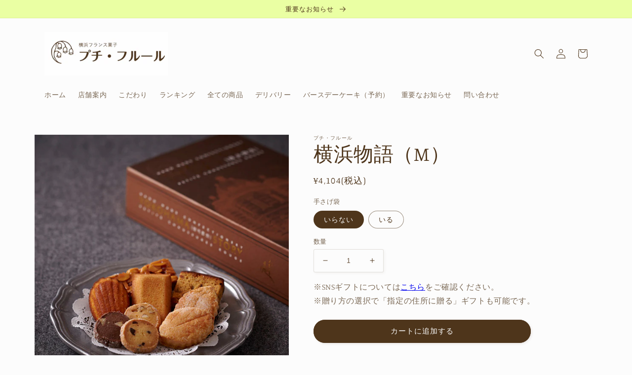

--- FILE ---
content_type: application/javascript
request_url: https://in.treasuredata.com/js/v3/global_id?callback=TreasureJSONPCallback1
body_size: 124
content:
typeof TreasureJSONPCallback1 === 'function' && TreasureJSONPCallback1({"global_id":"a0d3339f-7a8e-4d7b-808d-e7aefed64ca7"});